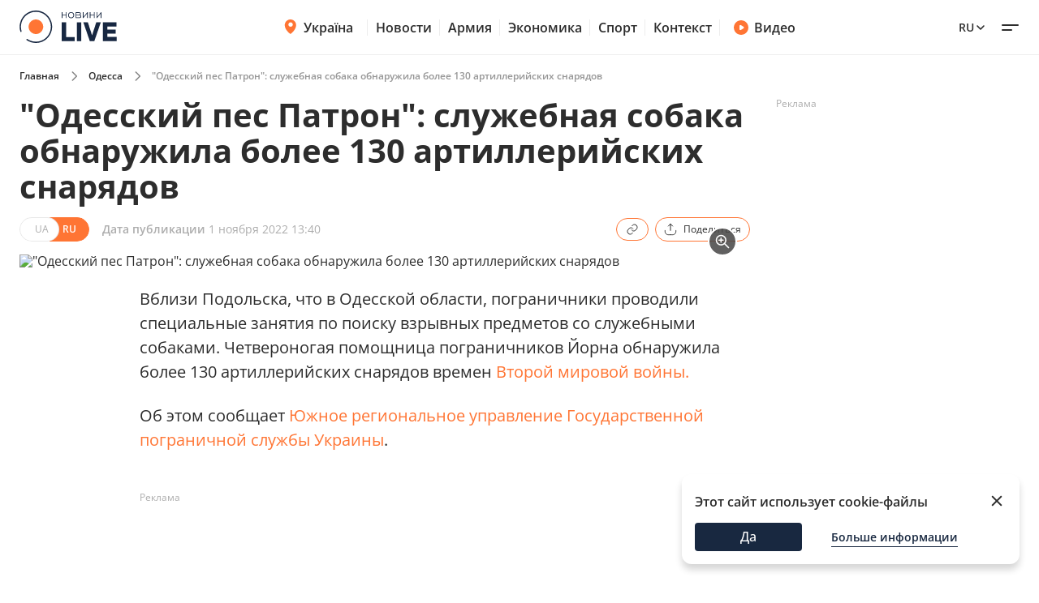

--- FILE ---
content_type: text/html; charset=utf-8
request_url: https://odesa.novyny.live/ru/load-post-additional-data/?postId=61867&theme=None
body_size: 3794
content:

<div class="read-more__inner">
  


<div class="grid-item ">
  <a href="https://news.novyny.live/ru/pervyi-den-diskussii-v-davose-chto-na-samom-dele-obsuzhdali-307187.html">
      
        <img
          width="290"
          height="166"
          alt="Первый день дискуссий в Давосе — что на самом деле обсуждали - 304x171"
          src=""
          data-src="https://novyny.live/cdn-cgi/imagedelivery/4_JwVYxosZqzJ7gIDJgTLA/ee73a12a-0836-4699-cac6-a3fb01c80a00/small"
          class="lazy"
          sizes="(max-width: 500px) 400px,(max-width: 1024px) 48vw, 296px"
        />
      
      
  </a>
  <p class="grid-item__title">
    <a href="https://news.novyny.live/ru/pervyi-den-diskussii-v-davose-chto-na-samom-dele-obsuzhdali-307187.html"> Первый день дискуссий в Давосе — что на самом деле обсуждали </a>
  </p>
  
</div>


<div class="grid-item ">
  <a href="https://novyny.live/ru/dim-ta-gorod/posadite-eto-posle-klubniki-rezultat-udivit-306942.html">
      
        <img
          width="290"
          height="166"
          alt="Посадите это после клубники — результат удивит - 304x171"
          src=""
          data-src="https://novyny.live/cdn-cgi/imagedelivery/4_JwVYxosZqzJ7gIDJgTLA/0ae4f52e-9d1d-4920-1ef8-6a9b2114d600/small"
          class="lazy"
          sizes="(max-width: 500px) 400px,(max-width: 1024px) 48vw, 296px"
        />
      
      
  </a>
  <p class="grid-item__title">
    <a href="https://novyny.live/ru/dim-ta-gorod/posadite-eto-posle-klubniki-rezultat-udivit-306942.html"> Посадите это после клубники — результат удивит </a>
  </p>
  
</div>


<div class="grid-item ">
  <a href="https://finance.novyny.live/ru/privatbank-otkazyvaetsia-ot-tarifov-dlia-flp-chto-eto-znachit-307185.html">
      
        <img
          width="290"
          height="166"
          alt="ПриватБанк отказывается от тарифов для ФЛП — что это значит - 304x171"
          src=""
          data-src="https://novyny.live/cdn-cgi/imagedelivery/4_JwVYxosZqzJ7gIDJgTLA/ebd8743e-15fb-41db-0be2-7445bd041400/small"
          class="lazy"
          sizes="(max-width: 500px) 400px,(max-width: 1024px) 48vw, 296px"
        />
      
      
  </a>
  <p class="grid-item__title">
    <a href="https://finance.novyny.live/ru/privatbank-otkazyvaetsia-ot-tarifov-dlia-flp-chto-eto-znachit-307185.html"> ПриватБанк отказывается от тарифов для ФЛП — что это значит </a>
  </p>
  
</div>


</div>
$*

<div class="grid-item">
  <a href="https://videos.novyny.live/ru/news/tramp-podytozhivaet-god-prezidentstva-priamoi-efir-iz-belogo-doma-307181.html"><img src="https://novyny.live/cdn-cgi/imagedelivery/4_JwVYxosZqzJ7gIDJgTLA/d66174d9-795c-46f8-a0a7-f909da439100/small"
      alt="Трамп подытоживает год президентства — прямой эфир из Белого дома - 304x171" loading="lazy" width="304"
      height="171" /></a>
  <h3 class="grid-item__title">
    <a href="https://videos.novyny.live/ru/news/tramp-podytozhivaet-god-prezidentstva-priamoi-efir-iz-belogo-doma-307181.html"> Трамп подытоживает год президентства — прямой эфир из Белого дома </a>
  </h3>
  <span class="grid-item__date">20 Январь 22:19</span>
</div>

<div class="grid-item">
  <a href="https://videos.novyny.live/ru/news/budanov-vystupaet-na-forume-v-davose-priamaia-transliatsiia-307167.html"><img src="https://novyny.live/cdn-cgi/imagedelivery/4_JwVYxosZqzJ7gIDJgTLA/0e4dc2fa-b962-4c6f-8cbb-ec12cca21800/small"
      alt="Буданов выступает с важным заявлением в Давосе — прямой эфир - 304x171" loading="lazy" width="304"
      height="171" /></a>
  <h3 class="grid-item__title">
    <a href="https://videos.novyny.live/ru/news/budanov-vystupaet-na-forume-v-davose-priamaia-transliatsiia-307167.html"> Буданов выступает с важным заявлением в Давосе — прямой эфир </a>
  </h3>
  <span class="grid-item__date">20 Январь 19:16</span>
</div>

<div class="grid-item">
  <a href="https://videos.novyny.live/ru/news/pri-kakom-uslovii-zelenskii-poedet-v-davos-efir-vechirlive-307154.html"><img src="https://novyny.live/cdn-cgi/imagedelivery/4_JwVYxosZqzJ7gIDJgTLA/8edef0ec-aa3d-4c49-55dd-8c1cc3882100/small"
      alt="При каком условии Зеленский поедет в Давос — эфир Вечір.LIVE - 304x171" loading="lazy" width="304"
      height="171" /></a>
  <h3 class="grid-item__title">
    <a href="https://videos.novyny.live/ru/news/pri-kakom-uslovii-zelenskii-poedet-v-davos-efir-vechirlive-307154.html"> При каком условии Зеленский поедет в Давос — эфир Вечір.LIVE </a>
  </h3>
  <span class="grid-item__date">20 Январь 18:05</span>
</div>

<div class="grid-item">
  <a href="https://videos.novyny.live/ru/news/ukraina-ispolzovala-novye-rakety-pvo-efir-denlive-307074.html"><img src="https://novyny.live/cdn-cgi/imagedelivery/4_JwVYxosZqzJ7gIDJgTLA/99325830-c4c0-4a9c-8c0d-8ebf79ccce00/small"
      alt="Украина использовала новые ракеты ПВО — эфир День.LIVE - 304x171" loading="lazy" width="304"
      height="171" /></a>
  <h3 class="grid-item__title">
    <a href="https://videos.novyny.live/ru/news/ukraina-ispolzovala-novye-rakety-pvo-efir-denlive-307074.html"> Украина использовала новые ракеты ПВО — эфир День.LIVE </a>
  </h3>
  <span class="grid-item__date">20 Январь 13:00</span>
</div>


$*





    



    
    
    <div class="sidebar-item  "><h4><span class="sidebar-item__time">13:02</span><a href="https://novyny.live/ru/ekonomi/novye-tseny-na-produkty-v-supermarketakh-chto-otdaiut-so-skidkami-306554.html">
                        
                            Новые цены на продукты в супермаркетах — что отдают со скидками
                        
                    </a></h4></div>



    
    <span class="sidebar__date ">10 января 2026</span>
    
    
    <div class="sidebar-item  "><h4><span class="sidebar-item__time">14:05</span><a href="https://novyny.live/ru/ekonomi/mozhno-li-rubit-na-drova-derevia-vozle-svoego-doma-v-2026-godu-305198.html">
                        
                            Можно ли рубить на дрова деревья возле своего дома в 2026 году
                        
                    </a></h4></div>

    <div class="sidebar-item  "><h4><span class="sidebar-item__time">17:35</span><a href="https://novyny.live/ru/ekonomi/tseny-na-iaitsa-mogut-vyzvat-ulybku-chto-proiskhodit-v-atb-305223.html">
                        
                            Цены на яйца могут вызвать улыбку — что происходит в АТБ
                        
                    </a></h4></div>



    
    <span class="sidebar__date ">11 января 2026</span>
    
    
    <div class="sidebar-item  "><h4><span class="sidebar-item__time">15:22</span><a href="https://finance.novyny.live/ru/skolko-platiat-administratoram-v-bukovele-summy-v-novom-sezone-304421.html">
                        
                            Сколько платят администраторам в Буковеле — суммы в новом сезоне
                        
                    </a></h4></div>



    
    <span class="sidebar__date ">8 января 2026</span>
    
    
    <div class="sidebar-item  "><h4><span class="sidebar-item__time">11:22</span><a href="https://realty.novyny.live/ru/zhile-pod-ugrozoi-pochemu-mogut-annulirovat-pravo-sobstvennosti-304787.html">
                        
                            Жилье под угрозой — почему могут аннулировать право собственности
                        
                    </a></h4></div>



    
    <span class="sidebar__date ">18 января 2026</span>
    
    
    <div class="sidebar-item  "><h4><span class="sidebar-item__time">06:32</span><a href="https://novyny.live/ru/tehnologii/pochemu-pravilo-20-80-zariadki-smartfona-bolshe-ne-aktualno-306432.html">
                        
                            Почему правило &quot;20-80&quot; зарядки смартфона больше не актуально
                        
                    </a></h4></div>



    
    <span class="sidebar__date ">10 января 2026</span>
    
    
    <div class="sidebar-item  "><h4><span class="sidebar-item__time">19:15</span><a href="https://novyny.live/ru/ekonomi/vyezd-v-polshu-skolko-nalichnykh-minimalno-nuzhno-imet-v-2026-305228.html">
                        
                            Выезд в Польшу — сколько наличных минимально нужно иметь в 2026
                        
                    </a></h4></div>



    
    <span class="sidebar__date ">9 января 2026</span>
    
    
    <div class="sidebar-item  "><h4><span class="sidebar-item__time">15:08</span><a href="https://kyiv.novyny.live/ru/dve-tets-v-kieve-ne-rabotaiut-kogda-domam-vernut-teplo-305074.html"><b>Две ТЭЦ в Киеве не работают — когда домам вернут тепло</b></a></h4></div>



    
    <span class="sidebar__date ">19 января 2026</span>
    
    
    <div class="sidebar-item  "><h4><span class="sidebar-item__time">19:20</span><a href="https://novyny.live/ru/ekonomi/iii-gruppa-invalidnosti-perechen-sotsvyplat-i-lgot-v-2026-godu-306904.html">
                        
                            III группа инвалидности — перечень соцвыплат и льгот в 2026 году
                        
                    </a></h4></div>



    
    <span class="sidebar__date ">10 января 2026</span>
    
    
    <div class="sidebar-item  "><h4><span class="sidebar-item__time">15:25</span><a href="https://finance.novyny.live/ru/skolko-novaia-pochta-beret-za-1-kg-posylki-tarify-v-2026-godu-304452.html">
                        
                            Сколько Новая почта берет за 1 кг посылки — тарифы в 2026 году
                        
                    </a></h4></div>





$*





    





$*





    



    
    
    <div class="sidebar-item  sidebar-item_article"><a href="https://news.novyny.live/ru/ot-mira-k-protsvetaniiu-chto-meniaetsia-v-golovakh-partnerov-304842.html" class="sidebar-item_article-link"><img src="https://novyny.live/cdn-cgi/imagedelivery/4_JwVYxosZqzJ7gIDJgTLA/ee8e65d2-b5fc-495e-b1fb-27679f1aa800/small" alt="От мира к процветанию — что меняется в головах партнеров - 60x60"/></a><h4><span class="sidebar-item__time">06:29</span><a href="https://news.novyny.live/ru/ot-mira-k-protsvetaniiu-chto-meniaetsia-v-golovakh-partnerov-304842.html"><b>От мира к процветанию — что меняется в головах партнеров</b></a></h4></div>



    
    <span class="sidebar__date sidebar__date_article">15 января 2026</span>
    
    
    <div class="sidebar-item  sidebar-item_article"><a href="https://odesa.novyny.live/ru/zhizn-v-blekaute-planiruiut-li-odessity-vyezzhat-iz-goroda-305808.html" class="sidebar-item_article-link"><img src="https://novyny.live/cdn-cgi/imagedelivery/4_JwVYxosZqzJ7gIDJgTLA/92ed64a1-2036-45ad-b8c1-4cb0d6174400/small" alt="Жизнь в блэкауте — планируют ли одесситы выезжать из города - 60x60"/></a><h4><span class="sidebar-item__time">06:33</span><a href="https://odesa.novyny.live/ru/zhizn-v-blekaute-planiruiut-li-odessity-vyezzhat-iz-goroda-305808.html">
                        
                            Жизнь в блэкауте — планируют ли одесситы выезжать из города
                        
                    </a></h4></div>



    
    <span class="sidebar__date sidebar__date_article">7 января 2026</span>
    
    
    <div class="sidebar-item  sidebar-item_article"><a href="https://news.novyny.live/ru/v-ukraine-vveli-besplatnyi-skrining-zdorovia-304518.html" class="sidebar-item_article-link"><img src="https://novyny.live/cdn-cgi/imagedelivery/4_JwVYxosZqzJ7gIDJgTLA/ccc3ef3e-6c0b-4bc4-e8c6-59d26fa95500/small" alt="В Украине ввели бесплатный скрининг здоровья - 60x60"/></a><h4><span class="sidebar-item__time">05:59</span><a href="https://news.novyny.live/ru/v-ukraine-vveli-besplatnyi-skrining-zdorovia-304518.html"><b>В Украине ввели бесплатный скрининг здоровья</b></a></h4></div>



    
    <span class="sidebar__date sidebar__date_article">8 января 2026</span>
    
    
    <div class="sidebar-item  sidebar-item_article"><a href="https://odesa.novyny.live/ru/rynok-cheremushki-v-odesse-chto-podorozhalo-posle-prazdnikov-304844.html" class="sidebar-item_article-link"><img src="https://novyny.live/cdn-cgi/imagedelivery/4_JwVYxosZqzJ7gIDJgTLA/3ff81354-9cb2-4bc0-0807-44ece6695300/small" alt="Рынок Черемушки в Одессе – что подорожало после праздников - 60x60"/></a><h4><span class="sidebar-item__time">21:33</span><a href="https://odesa.novyny.live/ru/rynok-cheremushki-v-odesse-chto-podorozhalo-posle-prazdnikov-304844.html">
                        
                            Рынок Черемушки в Одессе – что подорожало после праздников
                        
                    </a></h4></div>



    
    <span class="sidebar__date sidebar__date_article">20 января 2026</span>
    
    
    <div class="sidebar-item  sidebar-item_article"><a href="https://news.novyny.live/ru/sovet-mira-chto-eto-takoe-i-zachem-ego-vynosiat-v-davos-307162.html" class="sidebar-item_article-link"><img src="https://novyny.live/cdn-cgi/imagedelivery/4_JwVYxosZqzJ7gIDJgTLA/a826db59-6f2a-4ce7-cc4c-f2d2e96adc00/small" alt="Совет мира — что это такое и зачем его выносят в Давос - 60x60"/></a><h4><span class="sidebar-item__time">19:44</span><a href="https://news.novyny.live/ru/sovet-mira-chto-eto-takoe-i-zachem-ego-vynosiat-v-davos-307162.html"><b>Совет мира — что это такое и зачем его выносят в Давос</b></a></h4></div>



    
    <span class="sidebar__date sidebar__date_article">8 января 2026</span>
    
    
    <div class="sidebar-item  sidebar-item_article"><a href="https://news.novyny.live/ru/osobye-umeniia-chem-budanov-pomogaet-prezidentu-v-op-304869.html" class="sidebar-item_article-link"><img src="https://novyny.live/cdn-cgi/imagedelivery/4_JwVYxosZqzJ7gIDJgTLA/a48f1a0c-5192-445e-48df-bb004b942c00/small" alt="Особые умения — чем Буданов помогает президенту в ОП - 60x60"/></a><h4><span class="sidebar-item__time">16:12</span><a href="https://news.novyny.live/ru/osobye-umeniia-chem-budanov-pomogaet-prezidentu-v-op-304869.html"><b>Особые умения — чем Буданов помогает президенту в ОП</b></a></h4></div>



    
    <span class="sidebar__date sidebar__date_article">16 января 2026</span>
    
    
    <div class="sidebar-item  sidebar-item_article"><a href="https://odesa.novyny.live/ru/odessa-uzhe-mesiats-bez-sveta-kakie-perspektivy-na-konets-zimy-306183.html" class="sidebar-item_article-link"><img src="https://novyny.live/cdn-cgi/imagedelivery/4_JwVYxosZqzJ7gIDJgTLA/d1877e30-578d-488b-877a-e3091848b100/small" alt="Одесса уже месяц без света — какие перспективы на конец зимы - 60x60"/></a><h4><span class="sidebar-item__time">06:33</span><a href="https://odesa.novyny.live/ru/odessa-uzhe-mesiats-bez-sveta-kakie-perspektivy-na-konets-zimy-306183.html">
                        
                            Одесса уже месяц без света — какие перспективы на конец зимы
                        
                    </a></h4></div>



    
    <span class="sidebar__date sidebar__date_article">17 января 2026</span>
    
    
    <div class="sidebar-item  sidebar-item_article"><a href="https://odesa.novyny.live/ru/kak-izmenilis-tseny-na-odesskom-rynke-kakie-produkty-v-sprose-306449.html" class="sidebar-item_article-link"><img src="https://novyny.live/cdn-cgi/imagedelivery/4_JwVYxosZqzJ7gIDJgTLA/dcf5badc-786c-4833-233d-070de8d14800/small" alt="Как изменились цены на одесском рынке — какие продукты в спросе - 60x60"/></a><h4><span class="sidebar-item__time">08:25</span><a href="https://odesa.novyny.live/ru/kak-izmenilis-tseny-na-odesskom-rynke-kakie-produkty-v-sprose-306449.html">
                        
                            Как изменились цены на одесском рынке — какие продукты в спросе
                        
                    </a></h4></div>



    
    <span class="sidebar__date sidebar__date_article">12 января 2026</span>
    
    
    <div class="sidebar-item  sidebar-item_article"><a href="https://odesa.novyny.live/ru/kakie-ekonomicheskie-siurprizy-zhdut-odessitov-stoimost-valiuty-304258.html" class="sidebar-item_article-link"><img src="https://novyny.live/cdn-cgi/imagedelivery/4_JwVYxosZqzJ7gIDJgTLA/66c917c2-0a5d-4ef4-07e7-62ef14537d00/small" alt="Какие экономические сюрпризы ждут Украину — стоимость валюты - 60x60"/></a><h4><span class="sidebar-item__time">22:33</span><a href="https://odesa.novyny.live/ru/kakie-ekonomicheskie-siurprizy-zhdut-odessitov-stoimost-valiuty-304258.html">
                        
                            Какие экономические сюрпризы ждут Украину — стоимость валюты
                        
                    </a></h4></div>



    
    <span class="sidebar__date sidebar__date_article">7 января 2026</span>
    
    
    <div class="sidebar-item  sidebar-item_article"><a href="https://odesa.novyny.live/ru/pomoshch-na-peredovuiu-kak-v-odesskoi-tserkvi-zabotiatsia-o-voennykh-304279.html" class="sidebar-item_article-link"><img src="https://novyny.live/cdn-cgi/imagedelivery/4_JwVYxosZqzJ7gIDJgTLA/0ce48c74-6a58-4295-b0f9-584c0c29c000/small" alt="Помощь на передовую — как в одесской церкви заботятся о военных - 60x60"/></a><h4><span class="sidebar-item__time">22:33</span><a href="https://odesa.novyny.live/ru/pomoshch-na-peredovuiu-kak-v-odesskoi-tserkvi-zabotiatsia-o-voennykh-304279.html">
                        
                            Помощь на передовую — как в одесской церкви заботятся о военных
                        
                    </a></h4></div>






--- FILE ---
content_type: text/css
request_url: https://odesa.novyny.live/static/frontend/novyny-live-layout/dist/src_styles-new_pages_article_scss.d86887d65a5ef8422c87.css
body_size: 6588
content:
/*!******************************************************************************************************************************************************************************************************************************!*\
  !*** css ./node_modules/css-loader/dist/cjs.js??ruleSet[1].rules[1].use[1]!./node_modules/postcss-loader/dist/cjs.js??ruleSet[1].rules[1].use[2]!./node_modules/sass-loader/dist/cjs.js!./src/styles-new/pages/article.scss ***!
  \******************************************************************************************************************************************************************************************************************************/
.breadcrumbs{-ms-overflow-style:none;align-items:center;display:flex;overflow-x:auto;padding:16px 0;scrollbar-width:none}.breadcrumbs::-webkit-scrollbar{display:none}.breadcrumbs__collapsed{align-items:center;display:flex}.breadcrumbs .breadcrumbs__dots-button{align-items:center;background-color:#f5f5f5;border:none;border-radius:2px;cursor:pointer;display:flex;height:16px;justify-content:center;transition:background-color .2s linear;width:32px}.breadcrumbs .breadcrumbs__dots-button:hover{background-color:#ccc}.breadcrumbs .breadcrumbs__dots-button:active{background-color:#adadad}@media only screen and (max-width:768px){.breadcrumbs .breadcrumbs__dots-button{height:16px;margin:0 4px;width:24px}}.breadcrumbs .breadcrumbs__dots-button svg path{stroke:none}.breadcrumbs__link{align-items:center;color:#2d2d2d;display:flex;font-size:.75em;font-weight:600;line-height:16px;text-decoration:none;white-space:nowrap}.breadcrumbs__link:first-child{margin-left:0}.breadcrumbs__link-disabled{color:#2d2d2d80}.breadcrumbs__link-disabled img,.breadcrumbs__link-disabled svg{display:none}.breadcrumbs__link-arrow{background-color:initial;border:none;height:20px;margin:0 8px;padding:0;width:20px}.breadcrumbs_light .breadcrumbs__link{color:#fff}.breadcrumbs_light .breadcrumbs__link-disabled{color:#b0b0b0}.breadcrumbs_light .breadcrumbs__link-arrow{opacity:1}.breadcrumbs_light svg path{stroke:#fff}.tabs{flex-wrap:nowrap;font:inherit;min-width:210px;padding-bottom:16px}.tabs,.tabs__item{align-items:center;display:flex}.tabs__item{border:1.5px solid #d2d2d280;border-radius:30px;color:#2d2d2d8f;cursor:pointer;font-size:.875em;font-weight:400;justify-content:center;line-height:1.5;margin-right:8px;max-width:148px;padding:6px 6px 7px;position:relative;transition:.2s linear;transition-property:background-color,color,border-color;width:100%}.tabs__item svg path{transition:.2s linear;transition-property:fill,fill-opacity}@media only screen and (max-width:768px){.tabs__item{max-width:160px}}.tabs__item:hover{background-color:#ff6a2914;border-color:#ff6a29;color:#2d2d2d}.tabs__item:hover svg path{fill:#2d2d2d;fill-opacity:1}.tabs__item:active{background-color:#f7581c33;border-color:#f7581c;color:#2d2d2d}.tabs__item:active svg path{fill:#2d2d2d;fill-opacity:1}.tabs__item_active{background-color:initial;border-color:#ff7534;color:#2d2d2d;font-weight:600}.tabs__item_active svg path{fill:#2d2d2d;fill-opacity:1}.tabs__item img,.tabs__item svg{margin-right:4px;min-height:16px;min-width:16px;pointer-events:none}.tabs__item:last-child{margin-right:0}.tabs_light .tabs__item{color:#fff}.tabs_light .tabs__item_active{background-color:#ffffff29}.share-btn-wrapper{align-items:center;display:flex;position:relative}.share-btn-wrapper__copy-link-btn{align-items:center;background-color:initial;border:1px solid #ff7534;border-radius:125px;cursor:pointer;display:flex;height:28px;justify-content:center;margin-right:8px;transition:.2s linear;transition-property:background-color,border-color;width:40px}.share-btn-wrapper__copy-link-btn:hover{background-color:#ff6a2914}.share-btn-wrapper__copy-link-btn:active{background-color:#f7581c33}.share-btn-wrapper__copy-link-btn img,.share-btn-wrapper__copy-link-btn svg{height:16px;width:16px}.share-btn-wrapper .share-btn-wrapper__copy-link-btn_active{background-color:#58a65c;border-color:#58a65c}.share-btn-wrapper .share-btn-wrapper__copy-link-btn_active img,.share-btn-wrapper .share-btn-wrapper__copy-link-btn_active svg{display:none;opacity:0}.share-btn-wrapper .share-btn-wrapper__copy-link-btn_active .share-btn-wrapper__copy-active-icon{display:block;opacity:1}.share-btn-wrapper__copy-active-icon{display:none;opacity:0;transition:.2s linear;transition-property:opacity}.share-btn-wrapper__socials{align-items:center;background-color:#fff;border:1px solid #cdcdcd;border-radius:4px;display:flex;filter:drop-shadow(0 2px 4px rgba(45,45,45,.18)) drop-shadow(0 4px 5px rgba(45,45,45,.12)) drop-shadow(0 1px 10px rgba(45,45,45,.1));height:40px;opacity:0;padding:8px;position:absolute;right:0;top:-21px;transform:translateY(-100%);transition:.2s linear;transition-property:opacity,visibility;visibility:hidden;z-index:1}.share-btn-wrapper__socials:before{bottom:2.8px;content:url(assets/b06f17ec2a1fbe9fed8a.svg);position:absolute;right:12px;transform:translateY(100%)}.share-btn-wrapper .share-btn-wrapper__item{background-color:initial;border:none;cursor:pointer;display:flex;margin-right:6px;padding:0}.share-btn-wrapper .share-btn-wrapper__item img{height:24px;max-width:-webkit-fit-content;max-width:-moz-fit-content;max-width:fit-content;width:24px}.share-btn-wrapper .share-btn-wrapper__item:nth-child(2){margin-left:3px}.share-btn-wrapper .share-btn-wrapper__item:last-child{margin-right:0}.share-btn-wrapper_popup .share-btn-wrapper__socials{opacity:1;visibility:visible}.share-btn-wrapper_white .share-btn{color:#fff}.share-btn-wrapper_white .share-btn svg path,.share-btn-wrapper_white .share-btn-wrapper__copy-link-btn svg path{stroke:#fff}.share-btn{align-items:center;background-color:initial;border:1px solid #ff7534;border-radius:32px;color:#2d2d2d;cursor:pointer;display:flex;font-size:.75em;font-weight:400;height:30px;line-height:18px;padding:0 10px;transition:background-color .2s linear}.share-btn:hover{background-color:#ff6a2914}.share-btn:active{background-color:#f7581c33}.share-btn svg{margin-right:8px}@media only screen and (max-width:768px){.share-btn svg{height:16px;width:16px}.share-btn_hide-text-mob{width:40px}.share-btn_hide-text-mob>span{display:none}}@media only screen and (max-width:768px) and (max-width:768px){.share-btn_hide-text-mob svg{margin-right:0}}.single-post-content{grid-gap:32px;display:grid;gap:32px;grid-template-columns:9.64fr 3fr}@media only screen and (max-width:1024px){.single-post-content{display:flex;flex-direction:column;gap:0}}.article-author{margin-right:20px;position:relative}.article-author__images{display:flex;margin:auto}.article-author__images a{border-radius:50%;display:block;height:48px;margin-left:-16px;width:48px}.article-author__images a:first-child{margin-left:0}@media only screen and (max-width:768px){.article-author__images a{height:36px;margin-left:-10px;width:36px}}.article-author__images a img{border-radius:inherit;height:inherit;width:inherit}.article-author__title{color:#2d2d2d;display:block;font-size:1em;font-weight:700;line-height:21px;margin-bottom:2px}@media only screen and (max-width:768px){.article-author__title{font-size:.9375em;font-weight:700;line-height:1.3;margin-bottom:0}}@media only screen and (max-width:480px){.article-author__title{left:0;position:absolute;top:0}}.article-author__preparedBy{margin-left:8px}.article-author__preparedBy_items a,.article-author__preparedBy_items span{font-size:1em;font-weight:600;line-height:24px}.article-author__preparedBy_items a{color:#ff7534}.article-author__preparedBy_items a:hover{text-decoration:underline}.article-author__preparedBy_items span{color:#2d2d2d;margin:0 2px}@media only screen and (max-width:480px){.article-author__preparedBy_items a,.article-author__preparedBy_items span{font-size:1em;font-weight:600;line-height:22px}}.article-author__inner{align-items:center;display:flex}@media only screen and (max-width:768px){.article-author__inner{align-items:flex-start}}@media only screen and (max-width:480px){.article-author__inner{margin-top:28px}}.sidebar{background-color:#fff;border-radius:12px;height:100%;max-width:304px;width:100%}@media only screen and (max-width:480px){.sidebar{max-width:100%}}.sidebar ::-webkit-scrollbar{margin-right:22px;padding-right:22px;width:4px}.sidebar ::-webkit-scrollbar-track{background:#fff;margin-right:22px;padding-right:22px}.sidebar ::-webkit-scrollbar-thumb{background:#dedfe0;border-radius:3px;margin-right:22px;padding-right:22px}.sidebar ::-webkit-scrollbar-thumb:hover{background:#c3c8cc}@media only screen and (max-width:768px){.sidebar{-ms-overflow-style:none;scrollbar-width:none}.sidebar::-webkit-scrollbar{display:none}}.sidebar_flex{display:flex;flex-direction:column;justify-content:space-between}.sidebar__items-list{padding-right:6px}@media only screen and (max-width:1024px){.sidebar__items-list{max-height:100%!important;overflow:hidden!important;padding-right:0}}.sidebar__inner{display:flex;flex-direction:column;height:-webkit-fit-content;height:-moz-fit-content;height:fit-content}.sidebar__inner .btn{margin-top:24px;position:relative}.sidebar__top-line{align-items:flex-end;display:flex;justify-content:space-between;padding-bottom:16px;width:100%}@media only screen and (max-width:768px){.sidebar__top-line .section-charter__title{margin-bottom:0}}.sidebar__top-line h3{color:#ff7534;font-size:1.75em;font-weight:700;line-height:37px}@media only screen and (max-width:768px){.sidebar__top-line h3{font-size:1.25em;line-height:26.5px}}.sidebar__top-line a{border-bottom:1px solid #ff7534;color:#ff7534;font-size:.875em;font-weight:600;line-height:20px;margin-bottom:2px;position:relative;text-decoration:none;transition:border-color .2s linear}.sidebar__top-line a:hover{border-color:#0000}.sidebar__top-line_charter h3{color:#ff7534;font-size:1.75em;font-weight:700;line-height:37px}@media only screen and (max-width:768px){.sidebar__top-line_charter h3{display:none}}.sidebar__top-line_regions h3{color:#2d2d2d;font-size:1.25em;font-weight:700;line-height:26.5px}@media only screen and (max-width:480px){.sidebar__top-line_regions{display:none}}.sidebar__date-wrapper:last-child .sidebar-item:last-child{padding-bottom:0}.sidebar__date{border-top:2px solid #fff;color:#ff7534;display:block;font-size:.75em;font-weight:500;line-height:20px;margin-bottom:-12px;padding-top:12px;position:relative;width:100%}.sidebar__date_article{margin-bottom:-8px}.sidebar__additional-title{display:none}@media only screen and (max-width:768px){.sidebar__additional-title{display:block}}.sidebar__scrollable{position:relative}.sidebar__scrollable:before{background:linear-gradient(1turn,#fff 34.24%,#fff0 105.15%);bottom:60px;content:"";height:76px;left:0;position:absolute;width:97%}@media only screen and (max-width:1024px){.sidebar__scrollable:before{display:none}}.sidebar-item{border-bottom:1px solid #ebebeb;padding:16px 0;word-break:break-word}.sidebar-item_popular{display:flex}.sidebar-item_popular:last-child .sidebar-item__counter{letter-spacing:-.1em;margin-left:-14px}.sidebar-item b{font-weight:600}.sidebar-item__time{color:#adadad;float:left;font-size:.875em;font-weight:400;line-height:16px;margin-right:8px;position:relative;top:3px}.sidebar-item__counter{color:#ff7534;font-size:2.8125em;font-weight:700;line-height:45px;margin-right:16px;max-width:48px;white-space:nowrap}@media only screen and (max-width:480px){.sidebar-item_social{padding-top:16px}}.sidebar-item_social a{color:#182840;display:flex;text-decoration:none}@media only screen and (max-width:1024px){.sidebar-item_social a{align-items:center}}@media only screen and (max-width:480px){.sidebar-item_social a{align-items:flex-start}}.sidebar-item_social a svg{min-height:30px;min-width:30px}.sidebar-item_social a svg path{transition:fill .2s ease-in-out}.sidebar-item_social a:hover svg path{fill:#ff7534}.sidebar-item_social-title{font-size:1em;font-weight:600;line-height:21px;margin-left:11px}@media only screen and (max-width:480px){.sidebar-item_social-title{margin-left:17px}}@media only screen and (max-width:1024px){.sidebar-item_social-title{position:relative;top:3px}}.sidebar-item:first-child{padding-top:0}.sidebar-item:last-child{border-bottom:none;padding-bottom:0}.sidebar-item_small-gap{padding:16px 0}.sidebar-item_small-gap:last-child{padding-bottom:16px}.sidebar-item__img{display:flex;justify-content:space-between}.sidebar-item__date{color:#adadad;font-size:.75em;font-weight:400;line-height:16.8px;margin-right:16px;position:relative;text-transform:uppercase;top:3.5px}.sidebar-item .promo-container{align-items:center;display:flex;flex-direction:row}.sidebar-item .promo-container img{border-radius:4px;height:80px;margin-left:8px;margin-right:16px;object-fit:cover;width:80px}@media only screen and (max-width:768px){.sidebar-item .promo-container img{display:inline-block}}.sidebar-item:hover a{color:#4f4f4f}.sidebar-item:active a{color:#6f6f6f}.sidebar-item h4 .sidebar-item__title_alarm{font-weight:600}.sidebar-item h4 a{color:#182840;font-size:1em;font-weight:500;line-height:22px;text-decoration:none;transition:color .2s linear}@media only screen and (max-width:768px){.sidebar-item h4 a{font-size:.9375em;font-weight:400;line-height:1.32}}.sidebar-item__tag{align-items:center;display:inline-flex;height:20px;margin-bottom:8px;margin-right:14px}.sidebar-item__tag_small-gap{margin-bottom:8px}.sidebar-item__updated{align-items:center;background-color:#f7f7f7;border-radius:4px;display:none;height:26px;margin-bottom:16px;padding-left:6px;padding-right:8px;position:relative;top:0;width:-webkit-fit-content;width:-moz-fit-content;width:fit-content}@media only screen and (max-width:1024px){.sidebar-item__updated{display:inline-flex}}.sidebar-item__updated span{color:#b0b0b0;font-size:.875em;font-weight:600;line-height:19.6px;position:relative;top:1px}.sidebar-item__updated img{display:block;height:15px;margin-left:0;margin-right:10px;width:16.5px}.sidebar-item__tag-title{color:#979ea9;font-size:.875em;font-weight:600;line-height:19.5px;margin-left:12px;position:relative}.sidebar-item__tag-title_alarm{color:#ff7534}.sidebar-item_video{padding-top:24px}.sidebar-item_video h4{margin-top:8px}.sidebar-item_video h4 a{font-weight:700}.sidebar-item_video .video-item__link{display:block;max-width:100%;position:relative}.sidebar-item_video .video-item__link img{border-radius:8px;height:auto;width:100%}.sidebar-item_video .video-item__play{border-radius:0 5px 0 5px;bottom:2.5px;height:40px;position:absolute;width:40px}.sidebar-item_video .video-item__play svg{height:21px;width:18px}.sidebar-item_article{min-height:92px;padding:16px 0}.sidebar-item_article:first-child{min-height:76px}.sidebar-item_article h4{-webkit-box-orient:vertical;-webkit-line-clamp:3;display:-webkit-box;overflow:hidden;text-overflow:ellipsis}@media only screen and (max-width:768px){.sidebar-item_article h4{-webkit-line-clamp:none;line-clamp:none;display:inline}}.sidebar-item_article img{border-radius:inherit;height:100%;object-fit:cover;width:100%}.sidebar-item_article-link{border-radius:4px;float:left;height:60px;margin-right:12px;width:60px}.sidebar-item-view{display:flex}.sidebar-item-view>svg{min-width:80px}.sidebar-item-view>svg image{filter:grayscale(1)}.sidebar-item-view__position{color:#ff7534;font-size:1em;font-weight:500;line-height:19.2px}.sidebar-item-view__title{-webkit-box-orient:vertical;-webkit-line-clamp:4;color:#182840;display:-webkit-box;font-size:1em;font-weight:700;line-height:22.4px;margin-top:4px;overflow:hidden;text-overflow:ellipsis}@media only screen and (max-width:768px){.sidebar-item-view__title{-webkit-box-orient:vertical;-webkit-line-clamp:10;display:-webkit-box;overflow:hidden;text-overflow:ellipsis}}.sidebar-item-view__content{margin-left:10px}.sidebar-article{height:-webkit-fit-content;height:-moz-fit-content;height:fit-content;margin-bottom:32px}.sidebar-article__tabs .sidebar__items-list{display:none}.sidebar-article__tabs .sidebar__items-list[data-tabData=news]{display:block}.sidebars{height:-webkit-fit-content;height:-moz-fit-content;height:fit-content;width:100%}.sidebars .sidebar-last .sidebar__items-list{display:none}.sidebars .sidebar-last .sidebar__items-list[data-tabData=news]{display:block}@media only screen and (max-width:1024px){.sidebars .sidebar{max-width:100%}}.sidebars__popular{margin-bottom:48px;margin-top:32px}@media only screen and (max-width:1024px){.sidebars__popular{margin-top:40px}}.adv-sidebars{display:flex;flex-direction:column;height:100%;width:100%}@media only screen and (max-width:1024px){.adv-sidebars{display:none}}.adv-sidebars__docked{height:10%;position:relative}.adv-sidebars .adv{margin-bottom:25px;position:-webkit-sticky;position:sticky;top:80px}.languages-switcher{border-radius:32px;display:flex;overflow:hidden}.languages-switcher .lang-item{align-items:center;background-color:#fff;border:1px solid #d2d2d280;border-radius:0 32px 32px 0;color:#adadad;display:block;display:flex;font-size:.75em;font-weight:400;height:30px;justify-content:center;line-height:18px;margin-left:-12px;padding-left:6px;position:relative;text-transform:uppercase;width:37px;width:49px}.languages-switcher .lang-item>span{position:relative;z-index:1}.languages-switcher .lang-item:before{border-radius:inherit;content:"";height:100%;left:0;position:absolute;top:0;transition:background-color .2s linear;width:100%;z-index:0}.languages-switcher .lang-item:hover:not(.lang-item_active):before{background-color:#ff75340a}.languages-switcher .lang-item:active:not(.lang-item_active):before{background-color:#ff75344d}.languages-switcher .lang-item:first-child{border-radius:32px}@media only screen and (max-width:768px){.languages-switcher .lang-item{height:28px}}.languages-switcher .lang-item:first-child{margin-left:0;z-index:2}.languages-switcher .lang-item:nth-child(2){border-left:none;z-index:1}.languages-switcher .lang-item:last-child{border-left:none}.languages-switcher .lang-item_active{background-color:#ff7534;border-color:#ff7534;color:#fff;font-weight:600;padding-left:0}.languages-switcher>a.lang-item:hover{text-decoration:none}.loupe-btn{align-items:center;-webkit-backdrop-filter:blur(15px);backdrop-filter:blur(15px);background-color:#2d2d2dbf;border:2px solid #fff;border-radius:50%;bottom:14px;cursor:pointer;display:flex;height:36px;justify-content:center;position:absolute;right:16px;transition:background-color .2s ease-in-out;width:36px;z-index:2}.loupe-btn svg{height:20px;width:20px}.loupe-btn:hover{background-color:#2d2d2d0a}.loupe-btn:active{background-color:#2d2d2d1f}@media only screen and (max-width:1024px){.loupe-btn{border-width:1px;bottom:8px;height:28px;right:8px;width:28px}.loupe-btn svg{height:16px;min-height:16px;min-width:16px;width:16px}}.content-info{align-items:center;display:flex;justify-content:space-between;margin:16px 0}.content-info_mob{display:flex;flex-direction:column;grid-column:span 2;margin-top:12px}.content-info .share-btn-wrapper{margin-left:auto}@media only screen and (max-width:768px){.content-info{display:grid;grid-template-columns:1fr 1fr}}.content-info-data{align-items:center;display:flex}.content-info-create{color:#2d2d2d;color:#adadad;font-size:.875em;font-weight:400;line-height:16px;margin:0 16px}@media only screen and (max-width:768px){.content-info-create{font-size:.75em;font-weight:400;line-height:1.3}}.content-info-create>span{font-weight:600}@media only screen and (max-width:768px){.content-info-create{margin:0}}.content-info-update{color:#2d2d2d;color:#b0b0b0;font-size:.875em;font-weight:400;line-height:16px;margin-right:40px}@media only screen and (max-width:768px){.content-info-update{font-size:.75em;font-weight:400;line-height:1.3}}.content-info-update>span{color:#d10e26;font-weight:600}@media only screen and (max-width:768px){.content-info-update{margin:4px 0 0}.content-info{margin-top:16px}.container-article{overflow:hidden}.container-article .breadcrumbs{width:calc(100vw - 24px)}}.article-separator{align-items:center;color:#ff7534;display:flex;height:42px;justify-content:center;margin-bottom:72px;margin-top:24px;position:relative}.article-separator>span{background-color:#fff;display:block;font-size:1.25em;font-weight:700;line-height:26.5px;padding:0 12px;position:relative;z-index:1}@media only screen and (max-width:768px){.article-separator>span{font-size:1em;line-height:21px}}.article-separator:after,.article-separator:before{background-color:#adadad;content:"";height:1px;position:absolute;top:50%;width:100%;width:50%}.article-separator:before{left:0}.article-separator:after{right:0}@media only screen and (max-width:768px){.article-separator{margin-bottom:48px;margin-top:0}}.key-moments{display:flex;flex-direction:column;margin:24px 0 48px;position:relative;width:100%}@media only screen and (max-width:768px){.key-moments{margin-bottom:32px;margin-top:20px}}.key-moments__title{background-color:#fff;color:#ff7534;font-size:1.5em;font-weight:700;line-height:1.24;margin-bottom:12px}@media only screen and (max-width:768px){.key-moments__title{font-size:1em;font-weight:700;line-height:1.3;margin-bottom:8px}}.key-moments a.key-moments__item{color:#2d2d2d;display:block;font-size:1.125em;font-weight:500;line-height:1.5;margin-bottom:12px;padding-left:20px;position:relative;text-decoration:none;width:-webkit-fit-content;width:-moz-fit-content;width:fit-content}@media only screen and (max-width:768px){.key-moments a.key-moments__item{font-size:.9375em;font-weight:500;line-height:1.32;padding-left:14px}}.key-moments a.key-moments__item:hover{text-decoration:none}.key-moments a.key-moments__item:before{background-color:#ff7534;border-radius:100%;content:"";height:8px;left:0;position:absolute;top:10px;width:8px}@media only screen and (max-width:768px){.key-moments a.key-moments__item:before{height:6px;top:8px;width:6px}}.key-moments a.key-moments__item:last-child{margin-bottom:0}.content-progress-bar{align-items:center;background:#fff;border-radius:100px;box-shadow:0 8px 16px 0 #00000014,0 0 4px 0 #0000000a;cursor:pointer;display:flex;display:none;height:72px;justify-content:center;left:0;margin:48px 0 0 -72px;opacity:1;pointer-events:auto;position:-webkit-sticky;position:sticky;top:10px;transform:translateX(72px);transition:opacity .3s ease;width:72px;z-index:10}@media only screen and (max-width:1439px){.content-progress-bar{transform:translateX(24px)}}@media only screen and (max-width:1280px){.content-progress-bar{height:36px;margin-left:-36px;transform:translateX(12px);width:36px}.content-progress-bar svg{height:16px;width:16px}}@media only screen and (max-width:1024px){.content-progress-bar{left:auto;margin-left:0;position:fixed;right:24px;top:10px;transform:none;z-index:100}}.content-progress-bar .progress-ring{height:calc(100% + 6px);position:absolute;top:-3px;transform:rotate(-90deg);width:calc(100% + 6px)}@media only screen and (max-width:1024px){.content-progress-bar .progress-ring{height:calc(100% + 4px);top:-2px;width:calc(100% + 4px)}}.content-progress-bar .progress-ring__circle{fill:none;stroke:#ff7534;stroke-width:3}.content{background:#fff;max-width:976px;padding:0 0 48px}@media only screen and (max-width:1024px){.content{padding-bottom:0}}.content__wrapp{margin:0 auto;max-width:752px;width:100%}@media only screen and (max-width:1280px){.content__wrapp{margin-left:auto;margin-right:0}}@media only screen and (max-width:1024px){.content__wrapp{max-width:100%}}@media only screen and (max-width:768px){.content__wrapp{margin:0 auto}}.content__wrapp ol{counter-reset:custom-counter;margin-bottom:32px;margin-top:24px}@media only screen and (max-width:768px){.content__wrapp ol{margin-bottom:24px;margin-top:16px}}.content__wrapp ol li{counter-increment:custom-counter;margin-bottom:24px;padding-left:59px;position:relative}@media only screen and (max-width:768px){.content__wrapp ol li{display:inline-block;padding-left:0}}.content__wrapp ol li:last-child{margin-bottom:0}.content__wrapp ol li:before{border:2px solid #ff7534;border-radius:100%;color:#ff7534;content:counter(custom-counter);font-family:Open Sans;font-size:1.5em;font-weight:700;height:48px;left:0;line-height:26px;padding-left:0;padding-top:9px;position:absolute;text-align:center;width:48px}@media only screen and (max-width:768px){.content__wrapp ol li:before{align-items:center;display:inline-flex;display:flex;float:left;font-size:1.25em;font-weight:700;height:36px;justify-content:center;line-height:18px;margin-right:12px;padding-left:1px;padding-top:0;position:relative;text-align:center;top:4px;width:36px}}.content__wrapp ul{margin-bottom:48px;margin-top:16px}@media only screen and (max-width:768px){.content__wrapp ul{margin-bottom:40px}}.content__wrapp ul li{margin-bottom:16px;padding-left:20px;position:relative}@media only screen and (max-width:768px){.content__wrapp ul li{padding-left:14px}}.content__wrapp ul li:before{background-color:#ff7534;border-radius:100%;content:"";height:8px;left:0;position:absolute;top:10px;width:8px}@media only screen and (max-width:768px){.content__wrapp ul li:before{height:6px;top:9px;width:6px}}.content__wrapp ul li a{color:#ff7534}.content__wrapp ol li,.content__wrapp ul li{color:#2d2d2d;display:block;font-family:Open Sans;font-size:1.25em;font-weight:400;line-height:1.5}@media only screen and (max-width:768px){.content__wrapp ol li,.content__wrapp ul li{font-size:1.0625em;font-weight:400;line-height:1.5}}.content__wrapp ol li:last-child,.content__wrapp ul li:last-child{margin-bottom:0}.content__wrapp ol{min-height:48px}@media only screen and (max-width:768px){.content__wrapp ol{min-height:36px}.content__wrapp{width:100%}}.content b{color:#ff7534;font-weight:700}.content p{overflow-wrap:break-word}.content em{font-style:italic}.content .adv{margin:48px 0}@media only screen and (max-width:1024px){.content .adv{margin:32px 0}}.content .iframely-embed{margin-bottom:80px}.content a{word-wrap:break-word;overflow-wrap:break-word}.content a:hover{text-decoration:underline}.content h2,.content h3,.content h4,.content h5,.content h6{margin-bottom:16px;margin-top:48px}@media only screen and (max-width:768px){.content h2,.content h3,.content h4,.content h5,.content h6{margin-top:40px}}.content .content-h2,.content h2{color:#2d2d2d;font-size:2.25em;font-weight:700;line-height:44.5px}@media only screen and (max-width:768px){.content .content-h2,.content h2{font-size:1.25em;line-height:1.32;margin-top:40px}}.content .content-h3,.content h3{color:#2d2d2d;font-size:2em;font-weight:700;line-height:40px}@media only screen and (max-width:768px){.content .content-h3,.content h3{font-size:1.25em;line-height:1.32}}.content .content-h4,.content h4{color:#2d2d2d;font-size:1.75em;font-weight:700;line-height:37px}@media only screen and (max-width:768px){.content .content-h4,.content h4{font-size:1em;font-weight:700;line-height:1.3}}.content .content-h5,.content h5{color:#2d2d2d;font-size:1.5em;font-weight:700;line-height:30px}@media only screen and (max-width:768px){.content .content-h5,.content h5{font-size:.9375em;font-weight:700;line-height:1.3}}.content .content-h6,.content h6{color:#2d2d2d;font-size:1.25em;font-weight:700;line-height:26.5px}@media only screen and (max-width:768px){.content .content-h6,.content h6{font-size:.9375em;font-weight:600;line-height:1.3}}.content iframe{border-radius:12px}.content div[data-oembed-url]{margin:24px 0 16px}.content .content-paragraph,.content p{color:#2d2d2d;font-family:Open Sans;font-size:1.25em;font-weight:400;line-height:1.5;margin-top:24px}@media only screen and (max-width:768px){.content .content-paragraph,.content p{font-size:1.0625em;font-weight:400;line-height:1.5;margin-top:16px}}.content .content-paragraph a,.content p a{color:#ff7534}.content h1{color:#2d2d2d;font-size:2.5em;font-weight:700;line-height:44px}@media only screen and (max-width:768px){.content h1{font-size:1.5em;font-weight:700;line-height:1.3}}.content__info{align-items:center;display:flex;justify-content:space-between;margin:16px 0}.content__info_mob{display:flex;flex-direction:column;grid-column:span 2;margin-top:12px}.content__info .share-btn-wrapper{margin-left:auto}@media only screen and (max-width:768px){.content__info{display:grid;grid-template-columns:1fr 1fr}}.content__info-data{align-items:center;display:flex}.content__info-create{color:#2d2d2d;color:#adadad;font-size:.875em;font-weight:400;line-height:16px;margin:0 16px}@media only screen and (max-width:768px){.content__info-create{font-size:.75em;font-weight:400;line-height:1.3}}.content__info-create>span{font-weight:600}@media only screen and (max-width:768px){.content__info-create{margin:0}}.content__info-update{color:#2d2d2d;color:#b0b0b0;font-size:.875em;font-weight:400;line-height:16px;margin-right:40px}@media only screen and (max-width:768px){.content__info-update{font-size:.75em;font-weight:400;line-height:1.3}}.content__info-update>span{color:#d10e26;font-weight:600}@media only screen and (max-width:768px){.content__info-update{margin:4px 0 0}.content__info{margin-top:16px}}.content__main-image{position:relative}.content__main-image img{border-radius:12px;display:flex;height:auto;width:100%}.content__container{display:flex;width:100%}@media only screen and (max-width:768px){.content__container{display:block}}.content__container h2{overflow-wrap:break-word}.content__container img{border-radius:12px;height:auto;max-width:100%}.content__hint{color:#919191;font-size:.75em;font-weight:400;line-height:16px;margin-top:12px}@media only screen and (max-width:768px){.content__hint{margin-top:8px}}.content-color{color:#ff7534}.content-m0{margin-top:0!important}.content .content-m64{margin-top:64px}@media only screen and (max-width:1024px){.content{width:100%}}.content figure .image{padding-top:24px}.adult-content{border-radius:12px;color:#fff;overflow:hidden;position:relative}.adult-content img{display:flex;filter:blur(30px);z-index:-1}.adult-content p{color:#fff;font-family:Open Sans}.adult-content__wrapper{align-items:center;background:#18284080;display:flex;flex-direction:column;height:100%;justify-content:center;padding:20px;position:absolute;width:100%;z-index:1}@media only screen and (max-width:1024px){.adult-content__wrapper{padding:10px}.adult-content__wrapper svg{height:38px;width:40px}}.adult-content p.adult-content__title{font-size:2.25em;font-weight:600;line-height:50.4px;margin-top:24px}@media only screen and (max-width:1024px){.adult-content p.adult-content__title{font-size:1.5em;line-height:33.6px;margin-top:0}}.adult-content p.adult-content__subtitle{font-size:1em;font-weight:600;line-height:22.4px;margin-top:24px}@media only screen and (max-width:1024px){.adult-content p.adult-content__subtitle{margin-top:4px}}.adult-content__btnWrapper{display:flex}.adult-content__btn{background-color:initial;background-color:#ff7534;border:1px solid #ff7534;border-radius:4px;color:#fff;cursor:pointer;font-family:Open Sans;font-size:1em;font-weight:500;height:36px;line-height:16px;margin-top:24px;transition:.2s ease-in-out;width:61px}@media only screen and (max-width:1024px){.adult-content__btn{margin-top:8px}}.adult-content__btn_no{background-color:initial;border-color:#fff;margin-left:16px}.adult-content__btn_no:hover,.adult-content__btn_yes:hover{background-color:#fff;color:#ff7534}.article-faq{display:flex;flex-direction:column;margin:16px 0}.article-faq__item{border-top:1px solid #d2d2d266;overflow:hidden;padding:24px 0}@media only screen and (max-width:768px){.article-faq__item{padding:16px 0}}.article-faq__item:last-child{border-bottom:1px solid #d2d2d266}.article-faq__head{align-items:center;background-color:#fff;cursor:pointer;display:flex;justify-content:space-between;-webkit-user-select:none;user-select:none}.article-faq__head svg{margin-left:12px;min-width:24px;transition:transform .3s ease}@media only screen and (max-width:768px){.article-faq__head svg{height:20px;margin-left:6px;min-width:20px;width:20px}}.article-faq .article-faq__title{margin:0}.article-faq .article-faq__content{display:none;margin-top:8px}.article-faq .active .article-faq__head{color:#ff7534}.article-faq .active .article-faq__head svg{transform:rotate(180deg)}.article-faq .active .article-faq__content{display:block}.citation{margin:65px 0;position:relative}@media only screen and (max-width:768px){.citation{margin:52px 0}}.citation:after,.citation:before{background-image:linear-gradient(90deg,#adadad 33%,#fff0 0);background-position:bottom;background-repeat:repeat-x;background-size:6px 1px;content:"";display:block;height:1px;width:100%}.citation__content{display:block;font-size:1.5em;font-weight:600;line-height:30px;padding-top:33px}@media only screen and (max-width:768px){.citation__content{font-size:1.125em;font-weight:600;line-height:22.5px;padding-top:20px}}.citation__content:after,.citation__content:before{background-color:#fff;content:url(assets/4bb0a024c2d2524bb0c1.svg);height:34px;left:50%;padding:0 16px;position:absolute}@media only screen and (max-width:768px){.citation__content:after,.citation__content:before{padding:0 12px}}.citation__content:before{top:0;transform:translateX(-50%) translateY(-50%)}.citation__content:after{bottom:0;transform:translateX(-50%) translateY(56%)}.citation__author{color:#adadad;display:block;font-size:.875em;font-weight:400;line-height:16px;margin-top:8px;padding-bottom:33px}@media only screen and (max-width:768px){.citation__author{font-size:.75em;line-height:16px;padding-bottom:20px}}.guide-block{background-color:#e2ecf5;border:2px solid #d2d2d2;border-radius:16px;margin:48px 0;padding:32px}@media only screen and (max-width:768px){.guide-block{border-radius:8px;border-width:1.5px;margin:40px 0;padding:24px 20px}}.guide-block__content{margin-top:-8px}@media only screen and (max-width:768px){.guide-block__content{margin-top:-4px}}.guide-block .guide-block__title{font-size:1.5em;font-weight:700;line-height:30px;margin:0}@media only screen and (max-width:768px){.guide-block .guide-block__title{font-size:1em;line-height:1.3}}.guide-block .guide-block__title .label{background-color:#ff7534;border-radius:24px;color:#fff;font-size:.59375em;font-weight:500;line-height:20px;margin-right:12px;padding:6px 16px 7px;position:relative;top:-3px;vertical-align:middle}@media only screen and (max-width:768px){.guide-block .guide-block__title .label{line-height:16px;padding:4.5px 16.5px 5.5px;top:-2px}}.img-wrapper{max-width:100%;position:relative;width:-webkit-fit-content;width:-moz-fit-content;width:fit-content}.img-wrapper img,.source-url{display:flex}.source-url{align-items:center;background-color:#2d2d2d;border-radius:48px;bottom:16px;color:#fff;font-size:14px;font-weight:600;left:16px;line-height:16px;padding:6px 12px;position:absolute}@media only screen and (max-width:768px){.source-url{bottom:10px;left:10px;padding:4px 8px}}.source-url svg{height:12px;margin-right:8px;min-height:12px;min-width:12px;width:12px}@media only screen and (max-width:768px){.source-url svg{margin-right:4px}}.images-popup{align-items:center;-webkit-backdrop-filter:blur(8px);backdrop-filter:blur(8px);background:#000000e6;display:flex;height:100%;justify-content:center;left:0;position:fixed;top:0;transform:translateX(0);transition:.3s ease;transition-property:visibility,opacity;width:100%;z-index:1002}@media only screen and (max-width:768px){.images-popup{padding-bottom:10%}}.images-popup_hidden{opacity:0;pointer-events:none;visibility:hidden}@media only screen and (max-width:480px){.images-popup .container{padding:0}}.images-popup__content{margin:0 auto;max-width:1088px;width:100%}.images-popup__content_head{align-items:flex-end;display:flex;justify-content:space-between;margin-bottom:16px}.images-popup__content_head .share-btn-wrapper{margin-left:auto}@media only screen and (max-width:480px){.images-popup__content_head .share-btn-wrapper{margin-right:24px}}.images-popup__content .adv{margin-top:16px}@media only screen and (max-width:768px){.images-popup__content .adv{bottom:24px;padding:0 24px;position:absolute;width:100%}}.images-popup__close{background-color:initial;border:none;cursor:pointer;height:40px;position:absolute;right:64px;top:24px;width:40px}@media only screen and (max-width:768px){.images-popup__close{right:24px;top:18px}.images-popup__close,.images-popup__close svg{height:24px;width:24px}.images-popup__close svg path{stroke-width:1.5px}}.images-popup__slider .splide__slide{display:flex;flex-direction:column;justify-content:center;max-height:60vh}.images-popup__slider .splide__slide .img_title{opacity:1}.images-popup__slider img,.images-popup__slider li{border-radius:8px}@media only screen and (max-width:480px){.images-popup__slider img,.images-popup__slider li{border-radius:0}}.images-popup__slider .splide__arrow{background:#fff;height:56px;opacity:1;transition:background-color .2s linear;width:56px}.images-popup__slider .splide__arrow svg path{stroke-opacity:1}.images-popup__slider .splide__arrow svg{height:24px;width:24px}.images-popup__slider .splide__arrow svg path{fill:#0000;transition:stroke-opacity .2s linear}.images-popup__slider .splide__arrow:hover{background-color:#eee}.images-popup__slider .splide__arrow:hover svg path{stroke-opacity:1}.images-popup__slider .splide__arrow:active{background-color:#e0e0e0}.images-popup__slider .splide__arrow:active svg path{stroke:#6f6f6f}.images-popup__slider .splide__arrow:disabled{background-color:#e0e0e0;cursor:default}.images-popup__slider .splide__arrow:disabled svg path{stroke-opacity:.12}.images-popup__slider .splide__arrow--prev{left:-100px;transform:translate(-100%,-50%)}@media only screen and (max-width:1439px){.images-popup__slider .splide__arrow--prev{left:-55px}}@media only screen and (min-width:1700px){.images-popup__slider .splide__arrow--prev{left:-150px}}@media only screen and (max-width:1280px){.images-popup__slider .splide__arrow--prev{left:90px}}.images-popup__slider .splide__arrow--next{right:-100px;transform:translate(100%,-50%)}@media only screen and (max-width:1439px){.images-popup__slider .splide__arrow--next{right:-55px}}@media only screen and (min-width:1700px){.images-popup__slider .splide__arrow--next{right:-150px}}@media only screen and (max-width:1280px){.images-popup__slider .splide__arrow--next{right:90px}}.images-popup__slider img{height:100%;max-height:609px;object-fit:cover;width:100%}.images-popup__slider .main-popup-slider img{max-width:100%;object-fit:contain;width:auto}.images-popup__slider .main-popup-slider__slide_wrapper{height:100%;margin:0 auto;position:relative;width:-webkit-fit-content;width:-moz-fit-content;width:fit-content}@media only screen and (max-width:480px){.images-popup__slider .main-popup-slider__slide_wrapper{height:-webkit-fit-content;height:-moz-fit-content;height:fit-content;overflow:hidden;width:100%}.images-popup__slider .main-popup-slider__slide_wrapper img{display:block;height:auto;width:100%}}.images-popup__slider .splide__pagination__page{background-color:#d2d2d2;height:6px;margin:0 3px;opacity:.75;width:6px}.images-popup__slider .splide__pagination__page.is-active{opacity:1;transform:scale(1.34)}.images-popup__slider .splide__pagination--dynamic{opacity:.5;transform:scale(.8)}.images-popup__slider .splide__pagination{bottom:-8px;transform:translateY(100%)}.images-popup__slider .splide__pagination li{line-height:0}.images-popup__slider #thumbnail-popup-slider{margin-top:32px}@media only screen and (max-width:768px){.images-popup__slider #thumbnail-popup-slider{display:none}}.images-popup__slider #thumbnail-popup-slider .splide__track--nav>.splide__list>.splide__slide.is-active{border-color:#ff7534;border-width:4px}.images-popup__slider #thumbnail-popup-slider .splide__track--nav>.splide__list>.splide__slide.is-active:before{background-color:#0000}.images-popup__slider #thumbnail-popup-slider .splide__slide{border-radius:8px;overflow:hidden;position:relative}.images-popup__slider #thumbnail-popup-slider .splide__slide:before{background-color:#0009;border-radius:inherit;content:"";height:100%;left:0;position:absolute;top:0;transition:background-color .2s ease;width:100%}.headline-catfish{display:none}@media only screen and (max-width:768px){.headline-catfish{background:#fff;display:flex;justify-content:center;max-height:50px;max-width:100%;overflow:hidden;position:relative}.headline-catfish__title{left:50%;position:absolute;top:50%;transform:translate(-50%,-50%)}}.catfish-ad{bottom:0;left:0;position:fixed;transform:translateY(101%);transition:transform .4s;width:100%;z-index:10}.catfish-ad_active{transform:translateY(0)}@media only screen and (max-width:768px){.catfish-ad{display:flex}}

/*# sourceMappingURL=src_styles-new_pages_article_scss.d86887d65a5ef8422c87.css.map*/